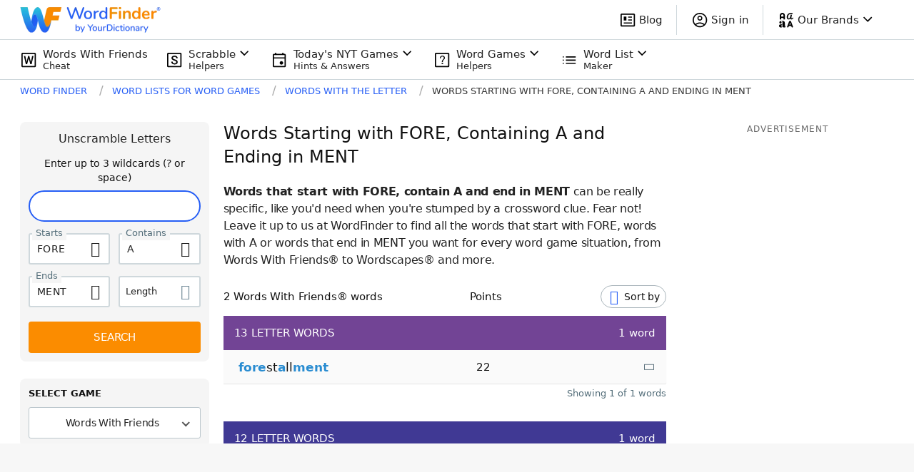

--- FILE ---
content_type: application/javascript; charset=utf-8
request_url: https://fundingchoicesmessages.google.com/f/AGSKWxWTsNePtUk6BgTwv84R4FfPHZo0bV2f-ph1Sh5aqiK6jnT1JQ8V34OCAEaIa2lT1g29GqIvZuiSJReCxVT_1LOZyGToGPWCSLMe8v-JeZG7v2Gf1NL69SLik0ue5v-xlZIw_FWRAU3fzTZoqGQvCqMoFPy9Fxj1nG9LXvPJrtDXDdVA8u-vGua1CYpZ/__120_x_600._pop_ad._tagadvertising./oasadconnector./wpproadds.
body_size: -1289
content:
window['6e80c126-88f4-4146-9db9-b4c9b00a5ffe'] = true;

--- FILE ---
content_type: application/javascript; charset=utf-8
request_url: https://fundingchoicesmessages.google.com/f/AGSKWxWrc6yaR2yVXUk10ooJBFMMFxj7F3yFgukotJpxC5usqbHNbAp5Axl2isZiDrj-vYI5mGUQvKwL4kE9UaBH_AI9d8xztrcU8MtpWmU06GX6xaea1cbGzBOjAPVk8_ZImMEoh0tp8A==?fccs=W251bGwsbnVsbCxudWxsLG51bGwsbnVsbCxudWxsLFsxNzY4OTY3NTIwLDY2NTAwMDAwMF0sbnVsbCxudWxsLG51bGwsW251bGwsWzcsNl0sbnVsbCxudWxsLG51bGwsbnVsbCxudWxsLG51bGwsbnVsbCxudWxsLG51bGwsM10sImh0dHBzOi8vd29yZGZpbmRlci55b3VyZGljdGlvbmFyeS5jb20vd29yZHMtd2l0aC10aGUtbGV0dGVyL3N0YXJ0cy1mb3JlLXdpdGgtYS1lbmRzLW1lbnQvIixudWxsLFtbOCwiOW9FQlItNW1xcW8iXSxbOSwiZW4tVVMiXSxbMTYsIlsxLDEsMV0iXSxbMTksIjIiXSxbMTcsIlswXSJdLFsyNCwiIl0sWzI5LCJmYWxzZSJdXV0
body_size: 120
content:
if (typeof __googlefc.fcKernelManager.run === 'function') {"use strict";this.default_ContributorServingResponseClientJs=this.default_ContributorServingResponseClientJs||{};(function(_){var window=this;
try{
var qp=function(a){this.A=_.t(a)};_.u(qp,_.J);var rp=function(a){this.A=_.t(a)};_.u(rp,_.J);rp.prototype.getWhitelistStatus=function(){return _.F(this,2)};var sp=function(a){this.A=_.t(a)};_.u(sp,_.J);var tp=_.ed(sp),up=function(a,b,c){this.B=a;this.j=_.A(b,qp,1);this.l=_.A(b,_.Pk,3);this.F=_.A(b,rp,4);a=this.B.location.hostname;this.D=_.Fg(this.j,2)&&_.O(this.j,2)!==""?_.O(this.j,2):a;a=new _.Qg(_.Qk(this.l));this.C=new _.dh(_.q.document,this.D,a);this.console=null;this.o=new _.mp(this.B,c,a)};
up.prototype.run=function(){if(_.O(this.j,3)){var a=this.C,b=_.O(this.j,3),c=_.fh(a),d=new _.Wg;b=_.hg(d,1,b);c=_.C(c,1,b);_.jh(a,c)}else _.gh(this.C,"FCNEC");_.op(this.o,_.A(this.l,_.De,1),this.l.getDefaultConsentRevocationText(),this.l.getDefaultConsentRevocationCloseText(),this.l.getDefaultConsentRevocationAttestationText(),this.D);_.pp(this.o,_.F(this.F,1),this.F.getWhitelistStatus());var e;a=(e=this.B.googlefc)==null?void 0:e.__executeManualDeployment;a!==void 0&&typeof a==="function"&&_.To(this.o.G,
"manualDeploymentApi")};var vp=function(){};vp.prototype.run=function(a,b,c){var d;return _.v(function(e){d=tp(b);(new up(a,d,c)).run();return e.return({})})};_.Tk(7,new vp);
}catch(e){_._DumpException(e)}
}).call(this,this.default_ContributorServingResponseClientJs);
// Google Inc.

//# sourceURL=/_/mss/boq-content-ads-contributor/_/js/k=boq-content-ads-contributor.ContributorServingResponseClientJs.en_US.9oEBR-5mqqo.es5.O/d=1/exm=ad_blocking_detection_executable,kernel_loader,loader_js_executable/ed=1/rs=AJlcJMwtVrnwsvCgvFVyuqXAo8GMo9641A/m=cookie_refresh_executable
__googlefc.fcKernelManager.run('\x5b\x5b\x5b7,\x22\x5b\x5bnull,\\\x22yourdictionary.com\\\x22,\\\x22AKsRol-rS1H1HI3xgxfB6zREdNWTxc5y-_c0uqLvcfffyeneSj-JVIw0FMZX9oHe4G7RSQtwi-KRyIzvG5xyDa_HukFXWxrENo1DzbXsld6zwEjWdb_QpHo7U1JVmXLhM1jZ3IBMeELyqDK0QZjhGOFz_hCB5_EVwA\\\\u003d\\\\u003d\\\x22\x5d,null,\x5b\x5bnull,null,null,\\\x22https:\/\/fundingchoicesmessages.google.com\/f\/AGSKWxW8g4zOv4lMEwK_HGmjOHQc8TERKRY1DHpIGtztV1bcIBXRkmMT1kSumBpbIrhm9-wRI3pEqWR2n9ZshNMpQx4rPlmuWKOiPTJvFMCnHjSHpkYS85IzHd9Z6AiMZ41tMIo92PoMjg\\\\u003d\\\\u003d\\\x22\x5d,null,null,\x5bnull,null,null,\\\x22https:\/\/fundingchoicesmessages.google.com\/el\/AGSKWxXNq1sFmrMI9DVXqYRTzylbQTvx-5mK8jgzZD9UfBpHsfEFgoS0a1PPS-hVa4wTG1kfwTBS9_xoDvASUltOVVJfTAvn4ZgcPNdSPI3rC6NHKLnuyRr8GXV793Oh65R95mKyL_GNrQ\\\\u003d\\\\u003d\\\x22\x5d,null,\x5bnull,\x5b7,6\x5d,null,null,null,null,null,null,null,null,null,3\x5d\x5d,\x5b2,1\x5d\x5d\x22\x5d\x5d,\x5bnull,null,null,\x22https:\/\/fundingchoicesmessages.google.com\/f\/AGSKWxUC-IoO9YA7Zgf-pIqgY7UBQ0Zez4FZYxqCVimZ3myItIyBxHDUsqbmtJ17rNuJr9WdKaew7xISjnQyWsJ4oGVmTeZGzL2JMAs3gcCsLNE41wN_yUGEpbsoUZnGnmQML1Lpik1ftw\\u003d\\u003d\x22\x5d\x5d');}